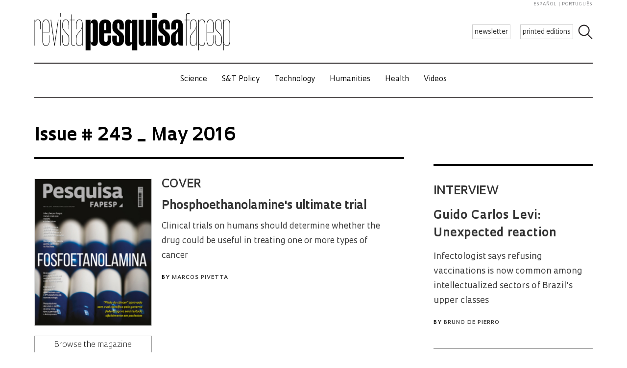

--- FILE ---
content_type: text/html; charset=UTF-8
request_url: https://revistapesquisa.fapesp.br/en/revista/ver-edicao/?e_id=346
body_size: 52024
content:
<!doctype html><html lang="en-US" class="no-js"><head><meta charset="UTF-8"><title> Ver Edição : Revista Pesquisa Fapesp</title><link href="//www.google-analytics.com" rel="dns-prefetch"><link href="/favicon.ico" rel="shortcut icon"><meta http-equiv="X-UA-Compatible" content="IE=edge"><meta name="viewport" content="width=device-width, initial-scale=1.0, minimum-scale=1, user-scalable=yes"><meta name='robots' content='max-image-preview:large' /><link rel="alternate" hreflang="en-us" href="https://revistapesquisa.fapesp.br/en/revista/ver-edicao/?e_id=346" /><link rel="alternate" hreflang="pt-br" href="https://revistapesquisa.fapesp.br/revista/ver-edicao/?e_id=346" /><link rel="alternate" hreflang="fr-fr" href="https://revistapesquisa.fapesp.br/fr/revista/ver-edicao/?e_id=346" /><link rel="alternate" hreflang="es-es" href="https://revistapesquisa.fapesp.br/es/revista/ver-edicao/?e_id=346" /><link rel="alternate" hreflang="x-default" href="https://revistapesquisa.fapesp.br/revista/ver-edicao/?e_id=346" /><link rel='dns-prefetch' href='//www.googletagmanager.com' /><link rel="alternate" title="oEmbed (JSON)" type="application/json+oembed" href="https://revistapesquisa.fapesp.br/en/wp-json/oembed/1.0/embed?url=https%3A%2F%2Frevistapesquisa.fapesp.br%2Fen%2Frevista%2Fver-edicao%2F" /><link rel="alternate" title="oEmbed (XML)" type="text/xml+oembed" href="https://revistapesquisa.fapesp.br/en/wp-json/oembed/1.0/embed?url=https%3A%2F%2Frevistapesquisa.fapesp.br%2Fen%2Frevista%2Fver-edicao%2F&#038;format=xml" />  <script src="//www.googletagmanager.com/gtag/js?id=G-7NR41KQ9V7"  data-cfasync="false" data-wpfc-render="false" type="text/javascript" async></script> <script data-cfasync="false" data-wpfc-render="false" type="text/javascript">var em_version = '8.11.1';
				var em_track_user = true;
				var em_no_track_reason = '';
								var ExactMetricsDefaultLocations = {"page_location":"https:\/\/revistapesquisa.fapesp.br\/en\/revista\/ver-edicao\/?e_id=346"};
								if ( typeof ExactMetricsPrivacyGuardFilter === 'function' ) {
					var ExactMetricsLocations = (typeof ExactMetricsExcludeQuery === 'object') ? ExactMetricsPrivacyGuardFilter( ExactMetricsExcludeQuery ) : ExactMetricsPrivacyGuardFilter( ExactMetricsDefaultLocations );
				} else {
					var ExactMetricsLocations = (typeof ExactMetricsExcludeQuery === 'object') ? ExactMetricsExcludeQuery : ExactMetricsDefaultLocations;
				}

								var disableStrs = [
										'ga-disable-G-7NR41KQ9V7',
									];

				/* Function to detect opted out users */
				function __gtagTrackerIsOptedOut() {
					for (var index = 0; index < disableStrs.length; index++) {
						if (document.cookie.indexOf(disableStrs[index] + '=true') > -1) {
							return true;
						}
					}

					return false;
				}

				/* Disable tracking if the opt-out cookie exists. */
				if (__gtagTrackerIsOptedOut()) {
					for (var index = 0; index < disableStrs.length; index++) {
						window[disableStrs[index]] = true;
					}
				}

				/* Opt-out function */
				function __gtagTrackerOptout() {
					for (var index = 0; index < disableStrs.length; index++) {
						document.cookie = disableStrs[index] + '=true; expires=Thu, 31 Dec 2099 23:59:59 UTC; path=/';
						window[disableStrs[index]] = true;
					}
				}

				if ('undefined' === typeof gaOptout) {
					function gaOptout() {
						__gtagTrackerOptout();
					}
				}
								window.dataLayer = window.dataLayer || [];

				window.ExactMetricsDualTracker = {
					helpers: {},
					trackers: {},
				};
				if (em_track_user) {
					function __gtagDataLayer() {
						dataLayer.push(arguments);
					}

					function __gtagTracker(type, name, parameters) {
						if (!parameters) {
							parameters = {};
						}

						if (parameters.send_to) {
							__gtagDataLayer.apply(null, arguments);
							return;
						}

						if (type === 'event') {
														parameters.send_to = exactmetrics_frontend.v4_id;
							var hookName = name;
							if (typeof parameters['event_category'] !== 'undefined') {
								hookName = parameters['event_category'] + ':' + name;
							}

							if (typeof ExactMetricsDualTracker.trackers[hookName] !== 'undefined') {
								ExactMetricsDualTracker.trackers[hookName](parameters);
							} else {
								__gtagDataLayer('event', name, parameters);
							}
							
						} else {
							__gtagDataLayer.apply(null, arguments);
						}
					}

					__gtagTracker('js', new Date());
					__gtagTracker('set', {
						'developer_id.dNDMyYj': true,
											});
					if ( ExactMetricsLocations.page_location ) {
						__gtagTracker('set', ExactMetricsLocations);
					}
										__gtagTracker('config', 'G-7NR41KQ9V7', {"forceSSL":"true"} );
										window.gtag = __gtagTracker;										(function () {
						/* https://developers.google.com/analytics/devguides/collection/analyticsjs/ */
						/* ga and __gaTracker compatibility shim. */
						var noopfn = function () {
							return null;
						};
						var newtracker = function () {
							return new Tracker();
						};
						var Tracker = function () {
							return null;
						};
						var p = Tracker.prototype;
						p.get = noopfn;
						p.set = noopfn;
						p.send = function () {
							var args = Array.prototype.slice.call(arguments);
							args.unshift('send');
							__gaTracker.apply(null, args);
						};
						var __gaTracker = function () {
							var len = arguments.length;
							if (len === 0) {
								return;
							}
							var f = arguments[len - 1];
							if (typeof f !== 'object' || f === null || typeof f.hitCallback !== 'function') {
								if ('send' === arguments[0]) {
									var hitConverted, hitObject = false, action;
									if ('event' === arguments[1]) {
										if ('undefined' !== typeof arguments[3]) {
											hitObject = {
												'eventAction': arguments[3],
												'eventCategory': arguments[2],
												'eventLabel': arguments[4],
												'value': arguments[5] ? arguments[5] : 1,
											}
										}
									}
									if ('pageview' === arguments[1]) {
										if ('undefined' !== typeof arguments[2]) {
											hitObject = {
												'eventAction': 'page_view',
												'page_path': arguments[2],
											}
										}
									}
									if (typeof arguments[2] === 'object') {
										hitObject = arguments[2];
									}
									if (typeof arguments[5] === 'object') {
										Object.assign(hitObject, arguments[5]);
									}
									if ('undefined' !== typeof arguments[1].hitType) {
										hitObject = arguments[1];
										if ('pageview' === hitObject.hitType) {
											hitObject.eventAction = 'page_view';
										}
									}
									if (hitObject) {
										action = 'timing' === arguments[1].hitType ? 'timing_complete' : hitObject.eventAction;
										hitConverted = mapArgs(hitObject);
										__gtagTracker('event', action, hitConverted);
									}
								}
								return;
							}

							function mapArgs(args) {
								var arg, hit = {};
								var gaMap = {
									'eventCategory': 'event_category',
									'eventAction': 'event_action',
									'eventLabel': 'event_label',
									'eventValue': 'event_value',
									'nonInteraction': 'non_interaction',
									'timingCategory': 'event_category',
									'timingVar': 'name',
									'timingValue': 'value',
									'timingLabel': 'event_label',
									'page': 'page_path',
									'location': 'page_location',
									'title': 'page_title',
									'referrer' : 'page_referrer',
								};
								for (arg in args) {
																		if (!(!args.hasOwnProperty(arg) || !gaMap.hasOwnProperty(arg))) {
										hit[gaMap[arg]] = args[arg];
									} else {
										hit[arg] = args[arg];
									}
								}
								return hit;
							}

							try {
								f.hitCallback();
							} catch (ex) {
							}
						};
						__gaTracker.create = newtracker;
						__gaTracker.getByName = newtracker;
						__gaTracker.getAll = function () {
							return [];
						};
						__gaTracker.remove = noopfn;
						__gaTracker.loaded = true;
						window['__gaTracker'] = __gaTracker;
					})();
									} else {
										console.log("");
					(function () {
						function __gtagTracker() {
							return null;
						}

						window['__gtagTracker'] = __gtagTracker;
						window['gtag'] = __gtagTracker;
					})();
									}</script> <style id='wp-img-auto-sizes-contain-inline-css' type='text/css'>img:is([sizes=auto i],[sizes^="auto," i]){contain-intrinsic-size:3000px 1500px}
/*# sourceURL=wp-img-auto-sizes-contain-inline-css */</style><link rel='stylesheet' id='wp-block-library-css' href='https://revistapesquisa.fapesp.br/wp-includes/css/dist/block-library/style.min.css?ver=6.9' media='all' /><style id='global-styles-inline-css' type='text/css'>:root{--wp--preset--aspect-ratio--square: 1;--wp--preset--aspect-ratio--4-3: 4/3;--wp--preset--aspect-ratio--3-4: 3/4;--wp--preset--aspect-ratio--3-2: 3/2;--wp--preset--aspect-ratio--2-3: 2/3;--wp--preset--aspect-ratio--16-9: 16/9;--wp--preset--aspect-ratio--9-16: 9/16;--wp--preset--color--black: #000000;--wp--preset--color--cyan-bluish-gray: #abb8c3;--wp--preset--color--white: #ffffff;--wp--preset--color--pale-pink: #f78da7;--wp--preset--color--vivid-red: #cf2e2e;--wp--preset--color--luminous-vivid-orange: #ff6900;--wp--preset--color--luminous-vivid-amber: #fcb900;--wp--preset--color--light-green-cyan: #7bdcb5;--wp--preset--color--vivid-green-cyan: #00d084;--wp--preset--color--pale-cyan-blue: #8ed1fc;--wp--preset--color--vivid-cyan-blue: #0693e3;--wp--preset--color--vivid-purple: #9b51e0;--wp--preset--gradient--vivid-cyan-blue-to-vivid-purple: linear-gradient(135deg,rgb(6,147,227) 0%,rgb(155,81,224) 100%);--wp--preset--gradient--light-green-cyan-to-vivid-green-cyan: linear-gradient(135deg,rgb(122,220,180) 0%,rgb(0,208,130) 100%);--wp--preset--gradient--luminous-vivid-amber-to-luminous-vivid-orange: linear-gradient(135deg,rgb(252,185,0) 0%,rgb(255,105,0) 100%);--wp--preset--gradient--luminous-vivid-orange-to-vivid-red: linear-gradient(135deg,rgb(255,105,0) 0%,rgb(207,46,46) 100%);--wp--preset--gradient--very-light-gray-to-cyan-bluish-gray: linear-gradient(135deg,rgb(238,238,238) 0%,rgb(169,184,195) 100%);--wp--preset--gradient--cool-to-warm-spectrum: linear-gradient(135deg,rgb(74,234,220) 0%,rgb(151,120,209) 20%,rgb(207,42,186) 40%,rgb(238,44,130) 60%,rgb(251,105,98) 80%,rgb(254,248,76) 100%);--wp--preset--gradient--blush-light-purple: linear-gradient(135deg,rgb(255,206,236) 0%,rgb(152,150,240) 100%);--wp--preset--gradient--blush-bordeaux: linear-gradient(135deg,rgb(254,205,165) 0%,rgb(254,45,45) 50%,rgb(107,0,62) 100%);--wp--preset--gradient--luminous-dusk: linear-gradient(135deg,rgb(255,203,112) 0%,rgb(199,81,192) 50%,rgb(65,88,208) 100%);--wp--preset--gradient--pale-ocean: linear-gradient(135deg,rgb(255,245,203) 0%,rgb(182,227,212) 50%,rgb(51,167,181) 100%);--wp--preset--gradient--electric-grass: linear-gradient(135deg,rgb(202,248,128) 0%,rgb(113,206,126) 100%);--wp--preset--gradient--midnight: linear-gradient(135deg,rgb(2,3,129) 0%,rgb(40,116,252) 100%);--wp--preset--font-size--small: 13px;--wp--preset--font-size--medium: 20px;--wp--preset--font-size--large: 36px;--wp--preset--font-size--x-large: 42px;--wp--preset--spacing--20: 0.44rem;--wp--preset--spacing--30: 0.67rem;--wp--preset--spacing--40: 1rem;--wp--preset--spacing--50: 1.5rem;--wp--preset--spacing--60: 2.25rem;--wp--preset--spacing--70: 3.38rem;--wp--preset--spacing--80: 5.06rem;--wp--preset--shadow--natural: 6px 6px 9px rgba(0, 0, 0, 0.2);--wp--preset--shadow--deep: 12px 12px 50px rgba(0, 0, 0, 0.4);--wp--preset--shadow--sharp: 6px 6px 0px rgba(0, 0, 0, 0.2);--wp--preset--shadow--outlined: 6px 6px 0px -3px rgb(255, 255, 255), 6px 6px rgb(0, 0, 0);--wp--preset--shadow--crisp: 6px 6px 0px rgb(0, 0, 0);}:where(.is-layout-flex){gap: 0.5em;}:where(.is-layout-grid){gap: 0.5em;}body .is-layout-flex{display: flex;}.is-layout-flex{flex-wrap: wrap;align-items: center;}.is-layout-flex > :is(*, div){margin: 0;}body .is-layout-grid{display: grid;}.is-layout-grid > :is(*, div){margin: 0;}:where(.wp-block-columns.is-layout-flex){gap: 2em;}:where(.wp-block-columns.is-layout-grid){gap: 2em;}:where(.wp-block-post-template.is-layout-flex){gap: 1.25em;}:where(.wp-block-post-template.is-layout-grid){gap: 1.25em;}.has-black-color{color: var(--wp--preset--color--black) !important;}.has-cyan-bluish-gray-color{color: var(--wp--preset--color--cyan-bluish-gray) !important;}.has-white-color{color: var(--wp--preset--color--white) !important;}.has-pale-pink-color{color: var(--wp--preset--color--pale-pink) !important;}.has-vivid-red-color{color: var(--wp--preset--color--vivid-red) !important;}.has-luminous-vivid-orange-color{color: var(--wp--preset--color--luminous-vivid-orange) !important;}.has-luminous-vivid-amber-color{color: var(--wp--preset--color--luminous-vivid-amber) !important;}.has-light-green-cyan-color{color: var(--wp--preset--color--light-green-cyan) !important;}.has-vivid-green-cyan-color{color: var(--wp--preset--color--vivid-green-cyan) !important;}.has-pale-cyan-blue-color{color: var(--wp--preset--color--pale-cyan-blue) !important;}.has-vivid-cyan-blue-color{color: var(--wp--preset--color--vivid-cyan-blue) !important;}.has-vivid-purple-color{color: var(--wp--preset--color--vivid-purple) !important;}.has-black-background-color{background-color: var(--wp--preset--color--black) !important;}.has-cyan-bluish-gray-background-color{background-color: var(--wp--preset--color--cyan-bluish-gray) !important;}.has-white-background-color{background-color: var(--wp--preset--color--white) !important;}.has-pale-pink-background-color{background-color: var(--wp--preset--color--pale-pink) !important;}.has-vivid-red-background-color{background-color: var(--wp--preset--color--vivid-red) !important;}.has-luminous-vivid-orange-background-color{background-color: var(--wp--preset--color--luminous-vivid-orange) !important;}.has-luminous-vivid-amber-background-color{background-color: var(--wp--preset--color--luminous-vivid-amber) !important;}.has-light-green-cyan-background-color{background-color: var(--wp--preset--color--light-green-cyan) !important;}.has-vivid-green-cyan-background-color{background-color: var(--wp--preset--color--vivid-green-cyan) !important;}.has-pale-cyan-blue-background-color{background-color: var(--wp--preset--color--pale-cyan-blue) !important;}.has-vivid-cyan-blue-background-color{background-color: var(--wp--preset--color--vivid-cyan-blue) !important;}.has-vivid-purple-background-color{background-color: var(--wp--preset--color--vivid-purple) !important;}.has-black-border-color{border-color: var(--wp--preset--color--black) !important;}.has-cyan-bluish-gray-border-color{border-color: var(--wp--preset--color--cyan-bluish-gray) !important;}.has-white-border-color{border-color: var(--wp--preset--color--white) !important;}.has-pale-pink-border-color{border-color: var(--wp--preset--color--pale-pink) !important;}.has-vivid-red-border-color{border-color: var(--wp--preset--color--vivid-red) !important;}.has-luminous-vivid-orange-border-color{border-color: var(--wp--preset--color--luminous-vivid-orange) !important;}.has-luminous-vivid-amber-border-color{border-color: var(--wp--preset--color--luminous-vivid-amber) !important;}.has-light-green-cyan-border-color{border-color: var(--wp--preset--color--light-green-cyan) !important;}.has-vivid-green-cyan-border-color{border-color: var(--wp--preset--color--vivid-green-cyan) !important;}.has-pale-cyan-blue-border-color{border-color: var(--wp--preset--color--pale-cyan-blue) !important;}.has-vivid-cyan-blue-border-color{border-color: var(--wp--preset--color--vivid-cyan-blue) !important;}.has-vivid-purple-border-color{border-color: var(--wp--preset--color--vivid-purple) !important;}.has-vivid-cyan-blue-to-vivid-purple-gradient-background{background: var(--wp--preset--gradient--vivid-cyan-blue-to-vivid-purple) !important;}.has-light-green-cyan-to-vivid-green-cyan-gradient-background{background: var(--wp--preset--gradient--light-green-cyan-to-vivid-green-cyan) !important;}.has-luminous-vivid-amber-to-luminous-vivid-orange-gradient-background{background: var(--wp--preset--gradient--luminous-vivid-amber-to-luminous-vivid-orange) !important;}.has-luminous-vivid-orange-to-vivid-red-gradient-background{background: var(--wp--preset--gradient--luminous-vivid-orange-to-vivid-red) !important;}.has-very-light-gray-to-cyan-bluish-gray-gradient-background{background: var(--wp--preset--gradient--very-light-gray-to-cyan-bluish-gray) !important;}.has-cool-to-warm-spectrum-gradient-background{background: var(--wp--preset--gradient--cool-to-warm-spectrum) !important;}.has-blush-light-purple-gradient-background{background: var(--wp--preset--gradient--blush-light-purple) !important;}.has-blush-bordeaux-gradient-background{background: var(--wp--preset--gradient--blush-bordeaux) !important;}.has-luminous-dusk-gradient-background{background: var(--wp--preset--gradient--luminous-dusk) !important;}.has-pale-ocean-gradient-background{background: var(--wp--preset--gradient--pale-ocean) !important;}.has-electric-grass-gradient-background{background: var(--wp--preset--gradient--electric-grass) !important;}.has-midnight-gradient-background{background: var(--wp--preset--gradient--midnight) !important;}.has-small-font-size{font-size: var(--wp--preset--font-size--small) !important;}.has-medium-font-size{font-size: var(--wp--preset--font-size--medium) !important;}.has-large-font-size{font-size: var(--wp--preset--font-size--large) !important;}.has-x-large-font-size{font-size: var(--wp--preset--font-size--x-large) !important;}
/*# sourceURL=global-styles-inline-css */</style><style id='classic-theme-styles-inline-css' type='text/css'>/*! This file is auto-generated */
.wp-block-button__link{color:#fff;background-color:#32373c;border-radius:9999px;box-shadow:none;text-decoration:none;padding:calc(.667em + 2px) calc(1.333em + 2px);font-size:1.125em}.wp-block-file__button{background:#32373c;color:#fff;text-decoration:none}
/*# sourceURL=/wp-includes/css/classic-themes.min.css */</style><link rel='stylesheet' id='responsive-lightbox-prettyphoto-css' href='https://revistapesquisa.fapesp.br/wp-content/plugins/responsive-lightbox/assets/prettyphoto/prettyPhoto.min.css?ver=3.1.6' media='all' /><link rel='stylesheet' id='revistalinks-css' href='https://revistapesquisa.fapesp.br/wp-content/cache/autoptimize/css/autoptimize_single_8195e8f22a09fcf96b511445ce32493a.css?ver=6.9' media='all' /><link rel='stylesheet' id='revistaplayer-css' href='https://revistapesquisa.fapesp.br/wp-content/cache/autoptimize/css/autoptimize_single_09136ae7db877a2b524fb64a9a3cbeae.css?ver=6.9' media='all' /><link rel='stylesheet' id='wpml-legacy-horizontal-list-0-css' href='https://revistapesquisa.fapesp.br/wp-content/plugins/sitepress-multilingual-cms/templates/language-switchers/legacy-list-horizontal/style.min.css?ver=1' media='all' /><link rel='stylesheet' id='html5blank-css' href='https://revistapesquisa.fapesp.br/wp-content/cache/autoptimize/css/autoptimize_single_4bd3c24e46dcbb024db6f4c0fd36eaf6.css?ver=1.0' media='all' /><link rel='stylesheet' id='normalize-css' href='https://revistapesquisa.fapesp.br/wp-content/cache/autoptimize/css/autoptimize_single_836625e5ecabdada6dd84787e0f72a16.css?ver=1.0' media='all' /><link rel='stylesheet' id='style-theme-css' href='https://revistapesquisa.fapesp.br/wp-content/cache/autoptimize/css/autoptimize_single_0143ef383cc6e26262ffa820efceed25.css' media='all' /><link rel='stylesheet' id='child-style-css' href='https://revistapesquisa.fapesp.br/wp-content/cache/autoptimize/css/autoptimize_single_4bd3c24e46dcbb024db6f4c0fd36eaf6.css?ver=1.0' media='all' /><style id='child-style-inline-css' type='text/css'>.single .post-thumbnail,
.single .featured-media {
  position: relative;
  width: 100%;
  aspect-ratio: 16 / 9; /* mantém proporção */
  overflow: hidden;
}

.single .post-thumbnail img,
.single .featured-media img {
  width: 100%;
  height: 100%;
  object-fit: cover; /* mantém corte artístico */
  object-position: center center;
  display: block;
}

.single .post-thumbnail img,
.single .featured-media img,
.single .post-thumbnail,
.single .featured-media {
  height: auto !important;
  min-height: unset !important;
}

@media (max-width: 768px) {
  .single .post-thumbnail,
  .single .featured-media {
    aspect-ratio: 16 / 9;
  }
}
/*# sourceURL=child-style-inline-css */</style> <script type="text/javascript" src="https://revistapesquisa.fapesp.br/wp-content/cache/autoptimize/js/autoptimize_single_f144d748a0acac7ee1396ae0f5ee30ea.js?ver=8.11.1" id="exactmetrics-frontend-script-js" async="async" data-wp-strategy="async"></script> <script data-cfasync="false" data-wpfc-render="false" type="text/javascript" id='exactmetrics-frontend-script-js-extra'>var exactmetrics_frontend = {"js_events_tracking":"true","download_extensions":"zip,mp3,mpeg,pdf,docx,pptx,xlsx,rar","inbound_paths":"[]","home_url":"https:\/\/revistapesquisa.fapesp.br\/en\/","hash_tracking":"false","v4_id":"G-7NR41KQ9V7"};</script> <script type="text/javascript" src="https://revistapesquisa.fapesp.br/wp-includes/js/jquery/jquery.min.js?ver=3.7.1" id="jquery-core-js"></script> <script type="text/javascript" src="https://revistapesquisa.fapesp.br/wp-includes/js/jquery/jquery-migrate.min.js?ver=3.4.1" id="jquery-migrate-js"></script> <script type="text/javascript" src="https://revistapesquisa.fapesp.br/wp-content/plugins/responsive-lightbox/assets/prettyphoto/jquery.prettyPhoto.min.js?ver=3.1.6" id="responsive-lightbox-prettyphoto-js"></script> <script type="text/javascript" src="https://revistapesquisa.fapesp.br/wp-includes/js/underscore.min.js?ver=1.13.7" id="underscore-js"></script> <script type="text/javascript" src="https://revistapesquisa.fapesp.br/wp-content/plugins/responsive-lightbox/assets/infinitescroll/infinite-scroll.pkgd.min.js?ver=4.0.1" id="responsive-lightbox-infinite-scroll-js"></script> <script type="text/javascript" id="responsive-lightbox-js-before">var rlArgs = {"script":"prettyphoto","selector":"prettyPhoto","customEvents":"tap","activeGalleries":false,"animationSpeed":"normal","slideshow":false,"slideshowDelay":5000,"slideshowAutoplay":false,"opacity":"0.75","showTitle":true,"allowResize":true,"allowExpand":false,"width":640,"height":480,"separator":"\/","theme":"pp_default","horizontalPadding":100,"hideFlash":false,"wmode":"opaque","videoAutoplay":false,"modal":false,"deeplinking":false,"overlayGallery":false,"keyboardShortcuts":true,"social":false,"woocommerce_gallery":false,"ajaxurl":"https:\/\/revistapesquisa.fapesp.br\/wp-admin\/admin-ajax.php","nonce":"8eb3ffaa64","preview":false,"postId":8254,"scriptExtension":false};

//# sourceURL=responsive-lightbox-js-before</script> <script type="text/javascript" src="https://revistapesquisa.fapesp.br/wp-content/cache/autoptimize/js/autoptimize_single_046339c403d5b7205ee8e0bf75c8271b.js?ver=2.5.5" id="responsive-lightbox-js"></script> <script type="text/javascript" src="https://revistapesquisa.fapesp.br/wp-content/cache/autoptimize/js/autoptimize_single_a139ad382416767c16b160586d2ae17c.js?ver=6.9" id="revista_admanager-js-js"></script> <script type="text/javascript" src="https://revistapesquisa.fapesp.br/wp-content/themes/revista-pesquisa-fapesp-tema/js/lib/conditionizr-4.3.0.min.js?ver=4.3.0" id="conditionizr-js"></script> <script type="text/javascript" src="https://revistapesquisa.fapesp.br/wp-content/themes/revista-pesquisa-fapesp-tema/js/lib/modernizr-2.7.1.min.js?ver=2.7.1" id="modernizr-js"></script> <script type="text/javascript" src="https://revistapesquisa.fapesp.br/wp-content/cache/autoptimize/js/autoptimize_single_c9d987210335fe6724de258dcfade1d0.js?ver=6.9" id="dotdotdot-js"></script> <script type="text/javascript" src="https://revistapesquisa.fapesp.br/wp-content/cache/autoptimize/js/autoptimize_single_a97afbd9bd01fa4b02fc2bb017cc0c41.js?ver=6.9" id="general-js"></script> 
 <script type="text/javascript" src="https://www.googletagmanager.com/gtag/js?id=G-479Z5K2MSV" id="google_gtagjs-js" async></script> <script type="text/javascript" id="google_gtagjs-js-after">window.dataLayer = window.dataLayer || [];function gtag(){dataLayer.push(arguments);}
gtag("set","linker",{"domains":["revistapesquisa.fapesp.br"]});
gtag("js", new Date());
gtag("set", "developer_id.dZTNiMT", true);
gtag("config", "G-479Z5K2MSV");
//# sourceURL=google_gtagjs-js-after</script> <link rel="https://api.w.org/" href="https://revistapesquisa.fapesp.br/en/wp-json/" /><link rel="alternate" title="JSON" type="application/json" href="https://revistapesquisa.fapesp.br/en/wp-json/wp/v2/pages/8254" /><meta name="generator" content="WPML ver:4.8.6 stt:1,4,44,2;" /><meta name="generator" content="Site Kit by Google 1.168.0" /><link rel="icon" href="https://revistapesquisa.fapesp.br/wp-content/uploads/2024/10/cropped-icone-site-abas-32x32.png" sizes="32x32" /><link rel="icon" href="https://revistapesquisa.fapesp.br/wp-content/uploads/2024/10/cropped-icone-site-abas-192x192.png" sizes="192x192" /><link rel="apple-touch-icon" href="https://revistapesquisa.fapesp.br/wp-content/uploads/2024/10/cropped-icone-site-abas-180x180.png" /><meta name="msapplication-TileImage" content="https://revistapesquisa.fapesp.br/wp-content/uploads/2024/10/cropped-icone-site-abas-270x270.png" /><link rel="stylesheet" href="https://revistapesquisa.fapesp.br/wp-content/cache/autoptimize/css/autoptimize_single_7059d4b32fccc3d1e35ef4c22d438206.css"><link rel="stylesheet" href="https://revistapesquisa.fapesp.br/wp-content/cache/autoptimize/css/autoptimize_single_f77cc26b6378b3d167ecb01ad7ada2a6.css"> <script src="https://revistapesquisa.fapesp.br/wp-content/themes/revista-pesquisa-fapesp-tema/photoswipe//photoswipe.min.js"></script> <script src="https://revistapesquisa.fapesp.br/wp-content/themes/revista-pesquisa-fapesp-tema/photoswipe//photoswipe-ui-default.min.js"></script> </head><body class="wp-singular page-template page-template-pages page-template-edicao page-template-pagesedicao-php page page-id-8254 page-child parent-pageid-8244 wp-theme-revista-pesquisa-fapesp-tema ver-edicao"><header class="header new" role="banner"> <a href="#" class="icon_menu"></a><form class="search closed" method="get" action="https://revistapesquisa.fapesp.br/en/" role="search"> <input class="search-input" type="search" name="s" placeholder="Search"> <button class="icon_search" type="button"></button></form><div class="buttons new"> <a href="/newsletter/" class="action white">newsletter</a> <a href="https://revistapesquisa.fapesp.br/en//#last-edition-anchor" class="action white">printed editions</a></div> <a href="https://revistapesquisa.fapesp.br/en/" class="logo new"> </a><div class="idioma"> <a href="https://revistapesquisa.fapesp.br/es/revista/ver-edicao/?e_id=346">español</a> <a href="https://revistapesquisa.fapesp.br/revista/ver-edicao/?e_id=346" class="last">português</a></div></header><div id="nav"> <a class="close"></a><ul class="menu"><li class="mobile search new"><form action="/"> <input type="text" placeholder="Busca" class="input_search" name="s" /> <input type="submit" class="icon_search" value /></form></li><li><a href='https://revistapesquisa.fapesp.br/en/category/printed/science/' class='item-menu'>Science</a></li><li><a href='https://revistapesquisa.fapesp.br/en/category/printed/policies-st-en/' class='item-menu'>S&amp;T Policy</a></li><li><a href='https://revistapesquisa.fapesp.br/en/technology/' class='item-menu'>Technology</a></li><li><a href='https://revistapesquisa.fapesp.br/en/category/printed/humanities/' class='item-menu'>Humanities</a></li><li><a href='https://revistapesquisa.fapesp.br/en/health/' class='item-menu'>Health</a></li><li><a href='https://revistapesquisa.fapesp.br/en/videos/' class='item-menu'>Videos</a></li><li class="mobile edicao-mes"> <a href="https://revistapesquisa.fapesp.br/en/#last-edition-anchor/" class="item-menu"> Print issue </a></li><li class="mobile boletim"> <a href="/revista/boletim" class="item-menu">newsletter</a></li><li class="idioma_mobile"> <a href="https://revistapesquisa.fapesp.br/revista/ver-edicao/?e_id=346">português</a> <a href="https://revistapesquisa.fapesp.br/es/revista/ver-edicao/?e_id=346" class="last">español</a></li></ul></div><div id="main"><main role="main" id="main" data-type="editorias"><section class="section"><div class="row"><div class="edition-cover"><h1 class="title-edition"> Issue # 243 _ May 2016</h1><div class="cover-content"><div class="image"> <img width="492" height="618" title="folheie a revista" src="/wp-content/thumbs/d63773a744bdfe5c5032052e25c7b33786738635_492-618cropped.jpg?edition=346"> <a class="browse btn" href="http://revistapesquisa.fapesp.br/2016/05/19/folheie-a-edicao-243/"> Browse the magazine </a></div><div class="cover-texts"><h2> Cover</h2><dl><dt> <a class="printed_edition_article_link" href="https://revistapesquisa.fapesp.br/en/the-ultimate-trial-of-phosphoethanolamine/"> Phosphoethanolamine's ultimate trial </a></dt><dd class="printed_edition_article_excerpt"> <a class="printed_edition_article_link" href="https://revistapesquisa.fapesp.br/en/the-ultimate-trial-of-phosphoethanolamine/"> Clinical trials on humans should determine whether the drug could be useful in treating one or more types of cancer </a> <span class="autor"> By <a href="https://revistapesquisa.fapesp.br/en/autor/pivetta/" title="Posts by Marcos Pivetta" class="author url fn" rel="author">Marcos Pivetta</a> </span></dd></dl></div></div></div><div class="edition-summary"><aside class="interview aside_right"><h2 class="printed_edition_category aside"> Interview</h2><h3> <a class="printed_edition_article_link" href="https://revistapesquisa.fapesp.br/en/guido-carlos-levi-unexpected-reaction/"> Guido Carlos Levi: Unexpected reaction </a></h3><p class="printed_edition_article_excerpt"> <a class="printed_edition_article_link" href="https://revistapesquisa.fapesp.br/en/guido-carlos-levi-unexpected-reaction/"> Infectologist says refusing vaccinations is now common among intellectualized sectors of Brazil’s upper classes </a> <span class="autor"> By <a href="https://revistapesquisa.fapesp.br/en/autor/bruno-de-pierro/" title="Posts by Bruno de Pierro" class="author url fn" rel="author">Bruno de Pierro</a> </span></p><p>&nbsp;</p></aside><aside class="sections aside_right"><h2> Sections</h2><h3> <a href="https://revistapesquisa.fapesp.br/en/an-expert-in-voice/"> Arts </a></h3><h3> <a href="https://revistapesquisa.fapesp.br/en/revista/sessao/?section=careers&e_id=346"> Careers </a></h3><h3> <a href="https://revistapesquisa.fapesp.br/en/intense-renewal/"> Corporate Research </a></h3><h3> <a href="https://revistapesquisa.fapesp.br/en/tertiary-graduates/"> Data </a></h3><h3> <a href="https://revistapesquisa.fapesp.br/en/revisiting-the-scientific-method/"> Editorial </a></h3><h3> <a href="https://revistapesquisa.fapesp.br/en/revista/sessao/?section=good-practices&e_id=346"> Good practices </a></h3><h3> <a href="https://revistapesquisa.fapesp.br/en/forest-creatures/"> Photolab </a></h3><h3> <a href="https://revistapesquisa.fapesp.br/en/recent-thematic-and-young-investigator-projects-26/"> Projects </a></h3><h3> <a href="https://revistapesquisa.fapesp.br/en/one-mans-laboratory/"> Retrospect </a></h3><h3> <a href="https://revistapesquisa.fapesp.br/en/bioinsecticide-made-of-microorganisms/"> Small Business Innovative Research (PIPE) </a></h3><h3> <a href="https://revistapesquisa.fapesp.br/en/revista/sessao/?section=strategies&e_id=346"> Strategies </a></h3><h3> <a href="https://revistapesquisa.fapesp.br/en/revista/sessao/?section=technoscience&e_id=346"> Technoscience </a></h3></aside></div><div class="edition-content"><h2 class="title-section"> S&amp;T Policy</h2><div class="col full"><h3>Institution</h3> <a href="https://revistapesquisa.fapesp.br/en/from-trieste-to-sao-paulo/" title="From Trieste to São Paulo"> <img width="300" height="200" class="image-col" src="/wp-content/thumbs/a80e740ab5ae6eaa376813f7d08e6509734697de_300-200cropped.jpg" /></a><h2> <a href="https://revistapesquisa.fapesp.br/en/from-trieste-to-sao-paulo/" title="From Trieste to São Paulo">From Trieste to São Paulo</a></h2><p class="linha-fina"> <a href="https://revistapesquisa.fapesp.br/en/from-trieste-to-sao-paulo/" title="From Trieste to São Paulo"> International center at Unesp institute advances research and sponsors courses and events on theoretical physics </a></p> <span class="autor"> By <a href="https://revistapesquisa.fapesp.br/en/autor/fabricio/" title="Posts by Fabrício Marques" class="author url fn" rel="author">Fabrício Marques</a> </span></div><div class="col full"><h3>SCIENCE COMMUNICATION</h3> <a href="https://revistapesquisa.fapesp.br/en/youtubers-in-science/" title="Youtubers in science"> <img width="300" height="200" class="image-col" src="/wp-content/thumbs/6795802b420288c4d6b15c520b3c88a4f9438154_300-200cropped.jpg" /></a><h2> <a href="https://revistapesquisa.fapesp.br/en/youtubers-in-science/" title="Youtubers in science">Youtubers in science</a></h2><p class="linha-fina"> <a href="https://revistapesquisa.fapesp.br/en/youtubers-in-science/" title="Youtubers in science"> Video channels gain prominence in communicating information on research via the Internet </a></p> <span class="autor"> By <a href="https://revistapesquisa.fapesp.br/en/autor/bruno-de-pierro/" title="Posts by Bruno de Pierro" class="author url fn" rel="author">Bruno de Pierro</a> </span></div><div class="col full"><h3>Mark Walport</h3> <a href="https://revistapesquisa.fapesp.br/en/a-bridge-between-research-and-politics/" title="A bridge between research and politics"> <img width="300" height="200" class="image-col" src="/wp-content/thumbs/08f3dc6ac9842d46ef08f3b05468ac576a0a23d5_300-200cropped.jpg" /></a><h2> <a href="https://revistapesquisa.fapesp.br/en/a-bridge-between-research-and-politics/" title="A bridge between research and politics">A bridge between research and politics</a></h2><p class="linha-fina"> <a href="https://revistapesquisa.fapesp.br/en/a-bridge-between-research-and-politics/" title="A bridge between research and politics"> Chief scientific advisor to the British government says his job is to translate scientific knowledge for decision-makers </a></p> <span class="autor"> By <a href="https://revistapesquisa.fapesp.br/en/autor/bruno-de-pierro/" title="Posts by Bruno de Pierro" class="author url fn" rel="author">Bruno de Pierro</a> </span></div><h2 class="title-section"> Science</h2><div class="col full"><h3>MEDICINE</h3> <a href="https://revistapesquisa.fapesp.br/en/the-silent-attack-of-the-fungi/" title="The silent attack of the fungi"> <img width="300" height="200" class="image-col" src="/wp-content/thumbs/94518d130db65fd32c33a456cc169eb2192ece57_300-200cropped.jpg" /></a><h2> <a href="https://revistapesquisa.fapesp.br/en/the-silent-attack-of-the-fungi/" title="The silent attack of the fungi">The silent attack of the fungi</a></h2><p class="linha-fina"> <a href="https://revistapesquisa.fapesp.br/en/the-silent-attack-of-the-fungi/" title="The silent attack of the fungi"> Species of <em>Candida</em> and <em>Aspergillus</em> cause drug-resistant infections and are more deadly than malaria and tuberculosis </a></p> <span class="autor"> By <a href="https://revistapesquisa.fapesp.br/en/autor/carlos-fioravanti/" title="Posts by Carlos Fioravanti" class="author url fn" rel="author">Carlos Fioravanti</a> </span></div><div class="col full"><h3>NEUROSCIENCE</h3> <a href="https://revistapesquisa.fapesp.br/en/movement-for-the-brain/" title="Movement for the brain"> <img width="300" height="200" class="image-col" src="/wp-content/thumbs/8d0d8c0e47884b556aa85bc7ec74f51dfe80b7bb_300-200cropped.jpg" /></a><h2> <a href="https://revistapesquisa.fapesp.br/en/movement-for-the-brain/" title="Movement for the brain">Movement for the brain</a></h2><p class="linha-fina"> <a href="https://revistapesquisa.fapesp.br/en/movement-for-the-brain/" title="Movement for the brain"> Exercise in pregnancy and childhood has long-lasting effects on intellectual performance </a></p> <span class="autor"> By <a href="https://revistapesquisa.fapesp.br/en/autor/maria-guimaraes/" title="Posts by Maria Guimarães" class="author url fn" rel="author">Maria Guimarães</a> </span></div><div class="col full"><h3>Virology</h3> <a href="https://revistapesquisa.fapesp.br/en/monkeys-with-zika/" title="Monkeys with Zika"> <img width="300" height="200" class="image-col" src="/wp-content/thumbs/2013fa6abdffd21a6f90e850c09c9a763ce51fae_300-200cropped.jpg" /></a><h2> <a href="https://revistapesquisa.fapesp.br/en/monkeys-with-zika/" title="Monkeys with Zika">Monkeys with Zika</a></h2><p class="linha-fina"> <a href="https://revistapesquisa.fapesp.br/en/monkeys-with-zika/" title="Monkeys with Zika"> In Ceará, researchers identify the virus in animals accustomed to the presence of humans </a></p> <span class="autor"> By <a href="https://revistapesquisa.fapesp.br/en/autor/ricardo/" title="Posts by Ricardo Zorzetto" class="author url fn" rel="author">Ricardo Zorzetto</a> </span></div><div class="col full"><h3>GEOLOGY</h3> <a href="https://revistapesquisa.fapesp.br/en/the-human-era/" title="The human era"> <img width="300" height="200" class="image-col" src="/wp-content/thumbs/79a2a90350b465da97fbc1e9a591abd40de084f8_300-200cropped.jpg" /></a><h2> <a href="https://revistapesquisa.fapesp.br/en/the-human-era/" title="The human era">The human era</a></h2><p class="linha-fina"> <a href="https://revistapesquisa.fapesp.br/en/the-human-era/" title="The human era"> Plastic material accumulated on ocean floors may define the Anthropocene, a new period in the Earth’s history </a></p> <span class="autor"> By <a href="https://revistapesquisa.fapesp.br/en/autor/igor/" title="Posts by Igor Zolnerkevic" class="author url fn" rel="author">Igor Zolnerkevic</a> </span></div><div class="col full"><h3>METEOROLOGY</h3> <a href="https://revistapesquisa.fapesp.br/en/the-lightning-capital/" title="The lightning capital"> <img width="300" height="200" class="image-col" src="/wp-content/thumbs/1a95cb499fc83f98addb10d739dc41bf1af1a78f_300-200cropped.jpg" /></a><h2> <a href="https://revistapesquisa.fapesp.br/en/the-lightning-capital/" title="The lightning capital">The lightning capital</a></h2><p class="linha-fina"> <a href="https://revistapesquisa.fapesp.br/en/the-lightning-capital/" title="The lightning capital"> Lake Maracaibo, in Venezuela, is the world’s top lightning hotspot </a></p> <span class="autor"> By <a href="https://revistapesquisa.fapesp.br/en/autor/everton-lopes/" title="Posts by Everton Lopes Batista" class="author url fn" rel="author">Everton Lopes Batista</a> </span></div><div class="col full"><h3>ECOLOGY</h3> <a href="https://revistapesquisa.fapesp.br/en/dead-waters/" title="Dead waters"> <img width="300" height="200" class="image-col" src="/wp-content/thumbs/868be8d9dc072d7a1af636940e8cf354245d8eb0_300-200cropped.jpg" /></a><h2> <a href="https://revistapesquisa.fapesp.br/en/dead-waters/" title="Dead waters">Dead waters</a></h2><p class="linha-fina"> <a href="https://revistapesquisa.fapesp.br/en/dead-waters/" title="Dead waters"> Six months after the discharge of mud containing mine waste, the Doce River is still lifeless and no decision has been made on restoration actions </a></p> <span class="autor"> By <a href="https://revistapesquisa.fapesp.br/en/autor/carlos-fioravanti/" title="Posts by Carlos Fioravanti" class="author url fn" rel="author">Carlos Fioravanti</a> </span></div><div class="col full"><h3>PALEONTOLOGY</h3> <a href="https://revistapesquisa.fapesp.br/en/heart-of-stone/" title="Heart of stone"> <img width="300" height="200" class="image-col" src="/wp-content/thumbs/a18b16d4f3fce1765078eec0ebc4b55fccd619d8_300-200cropped.jpg" /></a><h2> <a href="https://revistapesquisa.fapesp.br/en/heart-of-stone/" title="Heart of stone">Heart of stone</a></h2><p class="linha-fina"> <a href="https://revistapesquisa.fapesp.br/en/heart-of-stone/" title="Heart of stone"> New fossil record reveals an unforeseen pathway in the evolution of the cardiac muscle </a></p> <span class="autor"> By <a href="https://revistapesquisa.fapesp.br/en/autor/andre-juliao-da-agencia-fapesp/" title="Posts by André Julião - da Agência FAPESP" class="author url fn" rel="author">André Julião - da Agência FAPESP</a> </span></div><h2 class="title-section"> Technology</h2><div class="col full"><h3>NANOTECHNOLOGY</h3> <a href="https://revistapesquisa.fapesp.br/en/in-the-deep-layers-of-the-skin/" title="In the deep layers of the skin"> <img width="300" height="200" class="image-col" src="/wp-content/thumbs/44e54518b3e9f28b66f05639d850788c34863824_300-200cropped.jpg" /></a><h2> <a href="https://revistapesquisa.fapesp.br/en/in-the-deep-layers-of-the-skin/" title="In the deep layers of the skin">In the deep layers of the skin</a></h2><p class="linha-fina"> <a href="https://revistapesquisa.fapesp.br/en/in-the-deep-layers-of-the-skin/" title="In the deep layers of the skin"> Boticário, Natura, Theraskin and Yamá join together with IPT and develop nanocapsules for use in cosmetics </a></p> <span class="autor"> By <a href="https://revistapesquisa.fapesp.br/en/autor/evanildo/" title="Posts by Evanildo da Silveira" class="author url fn" rel="author">Evanildo da Silveira</a> </span></div><div class="col full"><h3>Corporate Research</h3> <a href="https://revistapesquisa.fapesp.br/en/intense-renewal/" title="Intense renewal"> <img width="300" height="200" class="image-col" src="/wp-content/thumbs/d981c5c2aec09ff1bff2044cf03f0e6379b5e673_300-200cropped.jpg" /></a><h2> <a href="https://revistapesquisa.fapesp.br/en/intense-renewal/" title="Intense renewal">Intense renewal</a></h2><p class="linha-fina"> <a href="https://revistapesquisa.fapesp.br/en/intense-renewal/" title="Intense renewal"> 3M is investing in R&D and creating its own metrics to drive innovation </a></p> <span class="autor"> By <a href="https://revistapesquisa.fapesp.br/en/autor/yuri/" title="Posts by Yuri Vasconcelos" class="author url fn" rel="author">Yuri Vasconcelos</a> </span></div><div class="col full"><h3>MEDICINES</h3> <a href="https://revistapesquisa.fapesp.br/en/new-remedies-for-old-diseases/" title="New remedies for old diseases"> <img width="300" height="200" class="image-col" src="/wp-content/thumbs/bfc001f4262e762b1d04c1f38d6f8725b4cd8736_300-200cropped.jpg" /></a><h2> <a href="https://revistapesquisa.fapesp.br/en/new-remedies-for-old-diseases/" title="New remedies for old diseases">New remedies for old diseases</a></h2><p class="linha-fina"> <a href="https://revistapesquisa.fapesp.br/en/new-remedies-for-old-diseases/" title="New remedies for old diseases"> Researchers are developing molecules capable of generating more efficient drugs and are combining previously tested drugs to combat Chagas disease and leishmaniasis </a></p> <span class="autor"> By <a href="https://revistapesquisa.fapesp.br/en/autor/domingos-zaparolli/" title="Posts by Domingos Zaparolli" class="author url fn" rel="author">Domingos Zaparolli</a> </span></div><div class="col full"><h3>MEDICINES</h3> <a href="https://revistapesquisa.fapesp.br/en/vaccine-against-schistosomiasis/" title="Vaccine against schistosomiasis"> <img width="300" height="200" class="image-col" src="/wp-content/thumbs/7fef2a68e4a724b557d77724942e5e1eee53e55f_300-200cropped.jpg" /></a><h2> <a href="https://revistapesquisa.fapesp.br/en/vaccine-against-schistosomiasis/" title="Vaccine against schistosomiasis">Vaccine against schistosomiasis</a></h2><p class="linha-fina"> <a href="https://revistapesquisa.fapesp.br/en/vaccine-against-schistosomiasis/" title="Vaccine against schistosomiasis"> An immunizing agent developed by Fiocruz is ready for Phase 2 clinical trials </a></p> <span class="autor"> By <a href="https://revistapesquisa.fapesp.br/en/autor/marcos/" title="Posts by Marcos de Oliveira" class="author url fn" rel="author">Marcos de Oliveira</a> </span></div><div class="col full"><h3>Pest control</h3> <a href="https://revistapesquisa.fapesp.br/en/bioinsecticide-made-of-microorganisms/" title="Bioinsecticide made of microorganisms"> <img width="300" height="200" class="image-col" src="/wp-content/thumbs/44e979414bc9e9b74b780fea3b7e412296d5fa87_300-200cropped.jpg" /></a><h2> <a href="https://revistapesquisa.fapesp.br/en/bioinsecticide-made-of-microorganisms/" title="Bioinsecticide made of microorganisms">Bioinsecticide made of microorganisms</a></h2><p class="linha-fina"> <a href="https://revistapesquisa.fapesp.br/en/bioinsecticide-made-of-microorganisms/" title="Bioinsecticide made of microorganisms"> Worms and bacteria acting together are raw material for a product for commercial use in agriculture </a></p> <span class="autor"> By <a href="https://revistapesquisa.fapesp.br/en/autor/evanildo/" title="Posts by Evanildo da Silveira" class="author url fn" rel="author">Evanildo da Silveira</a> </span></div><h2 class="title-section"> Humanities</h2><div class="col full"><h3>JUSTICE</h3> <a href="https://revistapesquisa.fapesp.br/en/deficit-of-deliberation/" title="Deficit of deliberation"> <img width="300" height="200" class="image-col" src="/wp-content/thumbs/9462490530cfbf8dd40bc8285544a60a7cc930ba_300-200cropped.jpg" /></a><h2> <a href="https://revistapesquisa.fapesp.br/en/deficit-of-deliberation/" title="Deficit of deliberation">Deficit of deliberation</a></h2><p class="linha-fina"> <a href="https://revistapesquisa.fapesp.br/en/deficit-of-deliberation/" title="Deficit of deliberation"> Internal rules and practices can negatively affect the quality and quantity of debate by Supreme Court Justices </a></p> <span class="autor"> By <a href="https://revistapesquisa.fapesp.br/en/autor/mauricio-puls/" title="Posts by Mauricio Puls" class="author url fn" rel="author">Mauricio Puls</a> and <a href="https://revistapesquisa.fapesp.br/en/autor/ferrari/" title="Posts by Márcio Ferrari" class="author url fn" rel="author">Márcio Ferrari</a> </span></div><div class="col full"><h3>EDUCATION</h3> <a href="https://revistapesquisa.fapesp.br/en/religion-and-politics-in-education/" title="Religion and politics in education"> <img width="300" height="200" class="image-col" src="/wp-content/thumbs/6f5c8117175677b51983f68a6cb64fde552feb90_300-200cropped.jpg" /></a><h2> <a href="https://revistapesquisa.fapesp.br/en/religion-and-politics-in-education/" title="Religion and politics in education">Religion and politics in education</a></h2><p class="linha-fina"> <a href="https://revistapesquisa.fapesp.br/en/religion-and-politics-in-education/" title="Religion and politics in education"> European Catholic congregations met the need for schools in Brazil from the late 19<sup>th</sup> century until the second half of the 20th century </a></p> <span class="autor"> By <a href="https://revistapesquisa.fapesp.br/en/autor/christina-queiroz/" title="Posts by Christina Queiroz" class="author url fn" rel="author">Christina Queiroz</a> </span></div><div class="col full"><h3>ANTHROPOLOGY</h3> <a href="https://revistapesquisa.fapesp.br/en/knowledge-through-images/" title="Knowledge through images"> <img width="300" height="200" class="image-col" src="/wp-content/thumbs/56f3df82b6f00d2d71952c49cbbc1912442d7e85_300-200cropped.jpg" /></a><h2> <a href="https://revistapesquisa.fapesp.br/en/knowledge-through-images/" title="Knowledge through images">Knowledge through images</a></h2><p class="linha-fina"> <a href="https://revistapesquisa.fapesp.br/en/knowledge-through-images/" title="Knowledge through images"> Project analyzes the use of photos and film as a research strategy or product </a></p> <span class="autor"> By <a href="https://revistapesquisa.fapesp.br/en/autor/ferrari/" title="Posts by Márcio Ferrari" class="author url fn" rel="author">Márcio Ferrari</a> </span></div></div></div></section></main></div><div class="pswp" tabindex="-1" role="dialog" aria-hidden="true"><div class="pswp__bg"></div><div class="pswp__scroll-wrap"><div class="pswp__container"><div class="pswp__item"></div><div class="pswp__item"></div><div class="pswp__item"></div></div><div class="pswp__ui pswp__ui--hidden"><div class="pswp__top-bar"><div class="pswp__counter"></div> <button class="pswp__button pswp__button--close" title="Close (Esc)"></button> <button class="pswp__button pswp__button--share" title="Share"></button> <button class="pswp__button pswp__button--fs" title="Toggle fullscreen"></button> <button class="pswp__button pswp__button--zoom" title="Zoom in/out"></button><div class="pswp__preloader"><div class="pswp__preloader__icn"><div class="pswp__preloader__cut"><div class="pswp__preloader__donut"></div></div></div></div></div><div class="pswp__share-modal pswp__share-modal--hidden pswp__single-tap"><div class="pswp__share-tooltip"></div></div> <button class="pswp__button pswp__button--arrow--left" title="Previous (arrow left)"> </button> <button class="pswp__button pswp__button--arrow--right" title="Next (arrow right)"> </button><div class="pswp__caption"><div class="pswp__caption__center"></div></div></div></div></div><footer class="footer" role="contentinfo"><div class="section"><div class="section-siga"><h5>Follow Us</h5><div class="wrap-siga"><div class=links> <a target="_blank" href="https://www.facebook.com/PesquisaFapesp" alt="Facebook" title="Facebook"></a> <a target="_blank" href="http://twitter.com/PesquisaFapesp" alt="X" title="X"></a> <a style="margin-left: 6px" target="_blank" href="http://instagram.com/pesquisa_fapesp" alt="Instagram" title="Instagram"></a> <a style="margin-left: 10px" target="_blank" href="https://bsky.app/profile/pesquisafapesp.bsky.social" alt="Bluesky" title="Bluesky"></a> <a style="margin-left: 10px" target="_blank" href="https://www.threads.net/@pesquisa_fapesp" alt="Threads" title="Threads"></a> <a style="margin-left: 8px" target="_blank" href="https://t.me/pesquisa_fapesp" alt="Telegram" title="Telegram"></a> <a style="width: 46px; margin-left: 6px" coords="363, 1, 429, 49" target="_blank" href="http://www.youtube.com/user/PesquisaFAPESP" alt="Youtube" title="Youtube"></a> <a style="margin-left: 6px" target="_blank" href="https://open.spotify.com/show/4CQJrLjl1s3nGBNPABoWx7" alt="Spotify" title="Spotify"></a> <a style="margin-left: 4px" target="_blank" href="https://feeds.feedburner.com/RevistaPesquisaBrasil_port" alt="RSS" title="RSS"></a> <a style="margin-left: 8px" target="_blank" href="https://issuu.com/pesquisafapesp" alt="Issuu" title="Issuu"></a></div> <img src="https://revistapesquisa.fapesp.br/wp-content/themes/revista-pesquisa-fapesp-tema/img/social-icons-new.png" alt="" usemap="#map" /></div></div></div><div class="section"><div class="section-links"> <a href="https://revistapesquisa.fapesp.br/en/" title="Home"> Home </a> <a href="https://revistapesquisa.fapesp.br/en/quem-somos/" title="About us"
 >About us </a> <a href="https://revistapesquisa.fapesp.br/en/fale-conosco/" title="Contact"> Contact </a></div><div class="section-links last"> <a href="http://www.fapesp.br/" title="FAPESP"> FAPESP </a> <a href="http://agencia.fapesp.br/" title="Agência FAPESP"> Agência FAPESP </a> <a href="http://bv.fapesp.br/" title="Biblioteca Virtual"> Biblioteca Virtual </a></div></div><p class="copyright"> © Revista Pesquisa FAPESP - All rights reserved.</p></footer>  <script type="speculationrules">{"prefetch":[{"source":"document","where":{"and":[{"href_matches":"/en/*"},{"not":{"href_matches":["/wp-*.php","/wp-admin/*","/wp-content/uploads/*","/wp-content/*","/wp-content/plugins/*","/wp-content/themes/revista-pesquisa-fapesp-tema/*","/en/*\\?(.+)"]}},{"not":{"selector_matches":"a[rel~=\"nofollow\"]"}},{"not":{"selector_matches":".no-prefetch, .no-prefetch a"}}]},"eagerness":"conservative"}]}</script> <script type="text/javascript" src="https://revistapesquisa.fapesp.br/wp-content/cache/autoptimize/js/autoptimize_single_9a5b23439a10ca8f666ab5a5e3274a2d.js?ver=1.0.0" id="waveformplayer-js"></script> </body></html>
> 

--- FILE ---
content_type: text/css
request_url: https://revistapesquisa.fapesp.br/wp-content/cache/autoptimize/css/autoptimize_single_09136ae7db877a2b524fb64a9a3cbeae.css?ver=6.9
body_size: 5978
content:
body.podcasts #main .section-podcasts .col{width:100%}.waveform-player.container{margin-bottom:20px;margin-right:20px;font-size:0;width:100%;height:240px;border-bottom:1px solid #000;position:relative}.waveform-player.container ul.playlist{width:33%;position:absolute;right:0;border-left:1px solid #d3d3d3;padding-left:10px;line-height:30px;font-size:11pt;font-family:Oculum,Helvetica;font-weight:200;height:210px;list-style:none}.waveform-player.container ul.playlist li{padding:.5em 0;border-bottom:1px solid #d3d3d3;font-size:10pt;cursor:pointer}.waveform-player.container ul.playlist li:last-child{border-bottom:0}.waveform-player.container ul.playlist li:hover{font-weight:400}.waveform-player.container .media-title span{max-width:calc(33% - 80px);display:inline-block;font-weight:500}.waveform-player-title{font:400 11pt Oculum;padding:8px 0;clear:both}.waveform-player.container figure{background-repeat:no-repeat;background-position:center;background-size:contain;display:block;overflow:hidden;width:33%;float:left;margin-right:8px;min-height:calc(100% - 30px)}.waveform-player.container .debug{position:absolute;margin:32px 40px;font-size:smaller}.waveform-player .header{height:131px;background-size:cover;background-position:center;background-repeat:no-repeat;background-color:#000}.waveform-player .header .podcast-title{color:#f25419;font-family:Oculum,Helvetica;font-size:7pt;line-height:100%;padding:12px 0 8px 17px;font-weight:600}.waveform-player.container .media-title{font-family:Oculum,Helvetica;font-weight:200;font-size:12pt;line-height:16pt;color:#000;display:block;margin-bottom:8px}.waveform-player.container.interview .media-title{color:navy}.waveform-player.container .media-author{font-size:15pt;font-weight:700}.waveform-player.container a{color:inherit;text-decoration:none}.waveform-player.container .hit{display:block;width:225px;height:50px}.waveform-player.header.container{background-size:auto;background-repeat:no-repeat;background-position:0 0;border-top:none;border-bottom:none}.waveform-player .letterings{padding:18px 0 0 14px;padding-right:10px;float:left}.waveform-player.header .media-title span,.waveform-player.header .media-author span,.waveform-player.small .media-title span,.waveform-player.small .media-author span{background:0 0}.waveform-player .play-pause{float:left;width:48px;height:48px;margin:0;cursor:pointer;background-size:48px 48px;background-repeat:no-repeat;margin-right:10px}.waveform-player .play-pause.playing{background-image:url("data:image/svg+xml,%3Csvg xmlns='http://www.w3.org/2000/svg' xmlns:xlink='http://www.w3.org/1999/xlink' viewBox='0 0 12 12'%3E%3Cdefs%3E%3Cstyle%3E.cls-1,.cls-3%7Bfill:none;%7D.cls-2%7Bclip-path:url(%23clip-path);%7D.cls-3,.cls-4,.cls-5%7Bstroke:%231f140f;%7D.cls-3%7Bstroke-width:0.52px;%7D.cls-4,.cls-5%7Bfill:%231f140f;stroke-miterlimit:10;%7D.cls-4%7Bstroke-width:1.5px;%7D.cls-5%7Bstroke-width:1.6px;%7D%3C/style%3E%3CclipPath id='clip-path' transform='translate(0 0)'%3E%3Crect class='cls-1' width='12' height='12'/%3E%3C/clipPath%3E%3C/defs%3E%3Cg id='Camada_2' data-name='Camada 2'%3E%3Cg id='Camada_1-2' data-name='Camada 1'%3E%3Cg class='cls-2'%3E%3Ccircle class='cls-3' cx='6' cy='6' r='5.74'/%3E%3C/g%3E%3Cline class='cls-4' x1='4.6' y1='9.2' x2='4.6' y2='2.7'/%3E%3Cline class='cls-5' x1='7.6' y1='9.2' x2='7.6' y2='2.7'/%3E%3C/g%3E%3C/g%3E%3C/svg%3E")}.waveform-player.container>.progress-bar{width:calc(67% - 8px);position:absolute;margin-top:160px;margin-left:34%;height:50px}.waveform-player.container.playlist>.progress-bar{width:calc(34% - 15px)}.waveform-player.container .progress-bar .bg{position:absolute;background-size:100% 180%;background-position:100px left;width:100%;height:100%;opacity:.5}.waveform-player.container .progress-bar.overlay{position:absolute;display:none;overflow:hidden;background-position:100px left;background-size:100% 180%;width:100%;height:180%;clip:rect(0,0,0,0);opacity:1}.waveform-player.container .pointer{border-right:2px solid red;position:absolute;z-index:3;height:100px;margin-top:-50px;display:none}.waveform-player.container .time-display{position:absolute;display:inline-block;font-size:12pt;font-family:Monospace,system-ui,sans-serif;line-height:normal}.waveform-player.container.header .letterings{margin:80px 0 0 100px;min-height:70px;font-size:10px}.waveform-player.container.header .letterings{margin:80px 0 0 100px;min-height:70px}.waveform-player.container .volume-control{display:inline-block;background:transparent url(//revistapesquisa.fapesp.br/wp-content/plugins/revista-player/./volume.svg) no-repeat;height:16px;width:16px;padding:18px 0 0 10px}.waveform-player.container .volume-control .volume-bar{background:linear-gradient(to right,transparent,#e0e0e0) no-repeat;height:12px;margin:2px 0;width:80px;border-right:1px solid #e0e0e0;border-bottom:1px solid #e0e0e0;opacity:0;transition:opacity linear 1s}.waveform-player.container .volume-control:hover .volume-bar{opacity:1}.waveform-player.container .volume-control{display:inline-block;vertical-align:middle;opacity:1}.waveform-player.container .volume-control.mute{opacity:.5}.waveform-player a.download{display:inline-block;background:url(//revistapesquisa.fapesp.br/wp-content/plugins/revista-player/download-btn.png) no-repeat;background-size:contain;background-position-y:2px;width:14px;height:14px}@media screen and (max-width:768px){.waveform-player.container{padding-top:200px;min-height:440px}.waveform-player.container figure{position:absolute;margin-top:-200px;width:calc(100% - 20px);height:180px;min-height:auto;background-size:cover;overflow:hidden}.waveform-player.container .playlist,.waveform-player.container .playlist li{font-size:8pt !important;line-height:150% !important;padding:4px}.waveform-player.container .playlist li{padding-top:8px !important}.waveform-player.container .progress-bar{margin-top:158px;margin-left:0;width:66% !important}.waveform-player.container .progress-bar.overlay{margin-top:0;width:100% !important}}